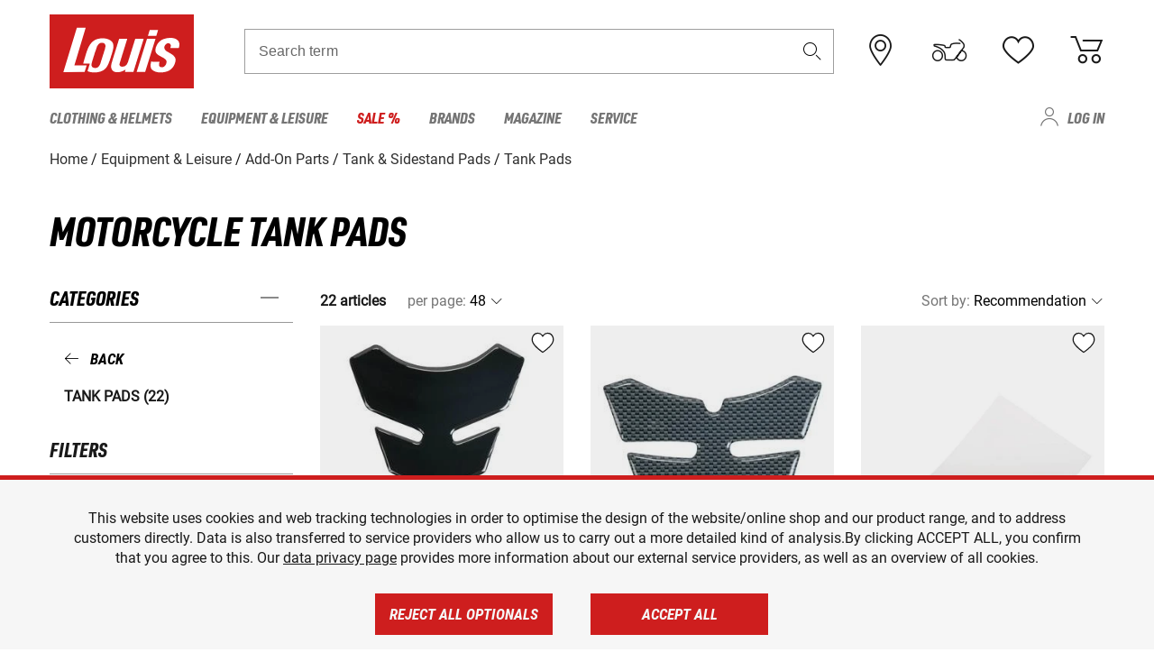

--- FILE ---
content_type: text/html; charset=utf-8
request_url: https://www.google.com/recaptcha/api2/anchor?ar=1&k=6LfkrNsiAAAAABd0UWOR5RGNXBiR1TO475EkSt0V&co=aHR0cHM6Ly93d3cubG91aXMuaWU6NDQz&hl=en&v=TkacYOdEJbdB_JjX802TMer9&size=invisible&anchor-ms=20000&execute-ms=15000&cb=6nx2lmjx2xxf
body_size: 45754
content:
<!DOCTYPE HTML><html dir="ltr" lang="en"><head><meta http-equiv="Content-Type" content="text/html; charset=UTF-8">
<meta http-equiv="X-UA-Compatible" content="IE=edge">
<title>reCAPTCHA</title>
<style type="text/css">
/* cyrillic-ext */
@font-face {
  font-family: 'Roboto';
  font-style: normal;
  font-weight: 400;
  src: url(//fonts.gstatic.com/s/roboto/v18/KFOmCnqEu92Fr1Mu72xKKTU1Kvnz.woff2) format('woff2');
  unicode-range: U+0460-052F, U+1C80-1C8A, U+20B4, U+2DE0-2DFF, U+A640-A69F, U+FE2E-FE2F;
}
/* cyrillic */
@font-face {
  font-family: 'Roboto';
  font-style: normal;
  font-weight: 400;
  src: url(//fonts.gstatic.com/s/roboto/v18/KFOmCnqEu92Fr1Mu5mxKKTU1Kvnz.woff2) format('woff2');
  unicode-range: U+0301, U+0400-045F, U+0490-0491, U+04B0-04B1, U+2116;
}
/* greek-ext */
@font-face {
  font-family: 'Roboto';
  font-style: normal;
  font-weight: 400;
  src: url(//fonts.gstatic.com/s/roboto/v18/KFOmCnqEu92Fr1Mu7mxKKTU1Kvnz.woff2) format('woff2');
  unicode-range: U+1F00-1FFF;
}
/* greek */
@font-face {
  font-family: 'Roboto';
  font-style: normal;
  font-weight: 400;
  src: url(//fonts.gstatic.com/s/roboto/v18/KFOmCnqEu92Fr1Mu4WxKKTU1Kvnz.woff2) format('woff2');
  unicode-range: U+0370-0377, U+037A-037F, U+0384-038A, U+038C, U+038E-03A1, U+03A3-03FF;
}
/* vietnamese */
@font-face {
  font-family: 'Roboto';
  font-style: normal;
  font-weight: 400;
  src: url(//fonts.gstatic.com/s/roboto/v18/KFOmCnqEu92Fr1Mu7WxKKTU1Kvnz.woff2) format('woff2');
  unicode-range: U+0102-0103, U+0110-0111, U+0128-0129, U+0168-0169, U+01A0-01A1, U+01AF-01B0, U+0300-0301, U+0303-0304, U+0308-0309, U+0323, U+0329, U+1EA0-1EF9, U+20AB;
}
/* latin-ext */
@font-face {
  font-family: 'Roboto';
  font-style: normal;
  font-weight: 400;
  src: url(//fonts.gstatic.com/s/roboto/v18/KFOmCnqEu92Fr1Mu7GxKKTU1Kvnz.woff2) format('woff2');
  unicode-range: U+0100-02BA, U+02BD-02C5, U+02C7-02CC, U+02CE-02D7, U+02DD-02FF, U+0304, U+0308, U+0329, U+1D00-1DBF, U+1E00-1E9F, U+1EF2-1EFF, U+2020, U+20A0-20AB, U+20AD-20C0, U+2113, U+2C60-2C7F, U+A720-A7FF;
}
/* latin */
@font-face {
  font-family: 'Roboto';
  font-style: normal;
  font-weight: 400;
  src: url(//fonts.gstatic.com/s/roboto/v18/KFOmCnqEu92Fr1Mu4mxKKTU1Kg.woff2) format('woff2');
  unicode-range: U+0000-00FF, U+0131, U+0152-0153, U+02BB-02BC, U+02C6, U+02DA, U+02DC, U+0304, U+0308, U+0329, U+2000-206F, U+20AC, U+2122, U+2191, U+2193, U+2212, U+2215, U+FEFF, U+FFFD;
}
/* cyrillic-ext */
@font-face {
  font-family: 'Roboto';
  font-style: normal;
  font-weight: 500;
  src: url(//fonts.gstatic.com/s/roboto/v18/KFOlCnqEu92Fr1MmEU9fCRc4AMP6lbBP.woff2) format('woff2');
  unicode-range: U+0460-052F, U+1C80-1C8A, U+20B4, U+2DE0-2DFF, U+A640-A69F, U+FE2E-FE2F;
}
/* cyrillic */
@font-face {
  font-family: 'Roboto';
  font-style: normal;
  font-weight: 500;
  src: url(//fonts.gstatic.com/s/roboto/v18/KFOlCnqEu92Fr1MmEU9fABc4AMP6lbBP.woff2) format('woff2');
  unicode-range: U+0301, U+0400-045F, U+0490-0491, U+04B0-04B1, U+2116;
}
/* greek-ext */
@font-face {
  font-family: 'Roboto';
  font-style: normal;
  font-weight: 500;
  src: url(//fonts.gstatic.com/s/roboto/v18/KFOlCnqEu92Fr1MmEU9fCBc4AMP6lbBP.woff2) format('woff2');
  unicode-range: U+1F00-1FFF;
}
/* greek */
@font-face {
  font-family: 'Roboto';
  font-style: normal;
  font-weight: 500;
  src: url(//fonts.gstatic.com/s/roboto/v18/KFOlCnqEu92Fr1MmEU9fBxc4AMP6lbBP.woff2) format('woff2');
  unicode-range: U+0370-0377, U+037A-037F, U+0384-038A, U+038C, U+038E-03A1, U+03A3-03FF;
}
/* vietnamese */
@font-face {
  font-family: 'Roboto';
  font-style: normal;
  font-weight: 500;
  src: url(//fonts.gstatic.com/s/roboto/v18/KFOlCnqEu92Fr1MmEU9fCxc4AMP6lbBP.woff2) format('woff2');
  unicode-range: U+0102-0103, U+0110-0111, U+0128-0129, U+0168-0169, U+01A0-01A1, U+01AF-01B0, U+0300-0301, U+0303-0304, U+0308-0309, U+0323, U+0329, U+1EA0-1EF9, U+20AB;
}
/* latin-ext */
@font-face {
  font-family: 'Roboto';
  font-style: normal;
  font-weight: 500;
  src: url(//fonts.gstatic.com/s/roboto/v18/KFOlCnqEu92Fr1MmEU9fChc4AMP6lbBP.woff2) format('woff2');
  unicode-range: U+0100-02BA, U+02BD-02C5, U+02C7-02CC, U+02CE-02D7, U+02DD-02FF, U+0304, U+0308, U+0329, U+1D00-1DBF, U+1E00-1E9F, U+1EF2-1EFF, U+2020, U+20A0-20AB, U+20AD-20C0, U+2113, U+2C60-2C7F, U+A720-A7FF;
}
/* latin */
@font-face {
  font-family: 'Roboto';
  font-style: normal;
  font-weight: 500;
  src: url(//fonts.gstatic.com/s/roboto/v18/KFOlCnqEu92Fr1MmEU9fBBc4AMP6lQ.woff2) format('woff2');
  unicode-range: U+0000-00FF, U+0131, U+0152-0153, U+02BB-02BC, U+02C6, U+02DA, U+02DC, U+0304, U+0308, U+0329, U+2000-206F, U+20AC, U+2122, U+2191, U+2193, U+2212, U+2215, U+FEFF, U+FFFD;
}
/* cyrillic-ext */
@font-face {
  font-family: 'Roboto';
  font-style: normal;
  font-weight: 900;
  src: url(//fonts.gstatic.com/s/roboto/v18/KFOlCnqEu92Fr1MmYUtfCRc4AMP6lbBP.woff2) format('woff2');
  unicode-range: U+0460-052F, U+1C80-1C8A, U+20B4, U+2DE0-2DFF, U+A640-A69F, U+FE2E-FE2F;
}
/* cyrillic */
@font-face {
  font-family: 'Roboto';
  font-style: normal;
  font-weight: 900;
  src: url(//fonts.gstatic.com/s/roboto/v18/KFOlCnqEu92Fr1MmYUtfABc4AMP6lbBP.woff2) format('woff2');
  unicode-range: U+0301, U+0400-045F, U+0490-0491, U+04B0-04B1, U+2116;
}
/* greek-ext */
@font-face {
  font-family: 'Roboto';
  font-style: normal;
  font-weight: 900;
  src: url(//fonts.gstatic.com/s/roboto/v18/KFOlCnqEu92Fr1MmYUtfCBc4AMP6lbBP.woff2) format('woff2');
  unicode-range: U+1F00-1FFF;
}
/* greek */
@font-face {
  font-family: 'Roboto';
  font-style: normal;
  font-weight: 900;
  src: url(//fonts.gstatic.com/s/roboto/v18/KFOlCnqEu92Fr1MmYUtfBxc4AMP6lbBP.woff2) format('woff2');
  unicode-range: U+0370-0377, U+037A-037F, U+0384-038A, U+038C, U+038E-03A1, U+03A3-03FF;
}
/* vietnamese */
@font-face {
  font-family: 'Roboto';
  font-style: normal;
  font-weight: 900;
  src: url(//fonts.gstatic.com/s/roboto/v18/KFOlCnqEu92Fr1MmYUtfCxc4AMP6lbBP.woff2) format('woff2');
  unicode-range: U+0102-0103, U+0110-0111, U+0128-0129, U+0168-0169, U+01A0-01A1, U+01AF-01B0, U+0300-0301, U+0303-0304, U+0308-0309, U+0323, U+0329, U+1EA0-1EF9, U+20AB;
}
/* latin-ext */
@font-face {
  font-family: 'Roboto';
  font-style: normal;
  font-weight: 900;
  src: url(//fonts.gstatic.com/s/roboto/v18/KFOlCnqEu92Fr1MmYUtfChc4AMP6lbBP.woff2) format('woff2');
  unicode-range: U+0100-02BA, U+02BD-02C5, U+02C7-02CC, U+02CE-02D7, U+02DD-02FF, U+0304, U+0308, U+0329, U+1D00-1DBF, U+1E00-1E9F, U+1EF2-1EFF, U+2020, U+20A0-20AB, U+20AD-20C0, U+2113, U+2C60-2C7F, U+A720-A7FF;
}
/* latin */
@font-face {
  font-family: 'Roboto';
  font-style: normal;
  font-weight: 900;
  src: url(//fonts.gstatic.com/s/roboto/v18/KFOlCnqEu92Fr1MmYUtfBBc4AMP6lQ.woff2) format('woff2');
  unicode-range: U+0000-00FF, U+0131, U+0152-0153, U+02BB-02BC, U+02C6, U+02DA, U+02DC, U+0304, U+0308, U+0329, U+2000-206F, U+20AC, U+2122, U+2191, U+2193, U+2212, U+2215, U+FEFF, U+FFFD;
}

</style>
<link rel="stylesheet" type="text/css" href="https://www.gstatic.com/recaptcha/releases/TkacYOdEJbdB_JjX802TMer9/styles__ltr.css">
<script nonce="WqFf2NbGUaRWaUR34V2QSw" type="text/javascript">window['__recaptcha_api'] = 'https://www.google.com/recaptcha/api2/';</script>
<script type="text/javascript" src="https://www.gstatic.com/recaptcha/releases/TkacYOdEJbdB_JjX802TMer9/recaptcha__en.js" nonce="WqFf2NbGUaRWaUR34V2QSw">
      
    </script></head>
<body><div id="rc-anchor-alert" class="rc-anchor-alert"></div>
<input type="hidden" id="recaptcha-token" value="[base64]">
<script type="text/javascript" nonce="WqFf2NbGUaRWaUR34V2QSw">
      recaptcha.anchor.Main.init("[\x22ainput\x22,[\x22bgdata\x22,\x22\x22,\[base64]/MjU1OmY/[base64]/[base64]/[base64]/[base64]/bmV3IGdbUF0oelswXSk6ST09Mj9uZXcgZ1tQXSh6WzBdLHpbMV0pOkk9PTM/bmV3IGdbUF0oelswXSx6WzFdLHpbMl0pOkk9PTQ/[base64]/[base64]/[base64]/[base64]/[base64]/[base64]/[base64]\\u003d\x22,\[base64]\x22,\[base64]/DoiU3w4XCpBEEPcO0wpVCw4DDjMOOw5zCosK2D8Oqw4fDqXkfw5Fow5B8DsK/JMKAwpALTsOTwooGwpQBSMO8w4Y4FxbDk8OOwp8Gw7YiTMKYMcOIwrrCnsOyWR1Gcj/CuQ/CtzbDnMKOSMO9wp7CisO1BAI9Nw/CnzUiFzZGMsKAw5sQwp4nRUoeJsOCwrkSR8OzwqxnXsOqw7gNw6nCgx/[base64]/CgcO2NMKvY8K7wpDCoz7CkcKWdMKaO1Y1w6DDl8Kyw44SDcKQw4fCtRvDvMKWM8K7w4psw73CoMOcwrzClQwcw5Qow6fDucO6NMKnw5bCv8KufsOlKAJPw5xZwpxhwr/[base64]/CqRnDusOsJAjCmjvDs8KbRcKtJ3YVflZBJmnCgMK+w4UwwqVGPhFrw4DCu8KKw4bDiMKKw4PCgg0ZOcOBHT3DgAZiw7vCgcOPR8ODwqfDqTTDpcKRwqRGH8KlwqfDjMOdeSguQcKUw6/[base64]/[base64]/JlLCinTDs8KzQcOyJ8KWCWLDvTXCiDbDrU1hw7gsQMOoHMOWwrbDjnQZT2rCh8KFLg15w6l0w6AIw6kiTSR+w694F1TDoTDCsRsIwr3CqcKzw4FfwrvDksKnYlJsDMKEfsOBwrBJbsOhw5oGOnw6w4nCqC04TsOLZsK+fMOnwr8Pd8KMw7vDui4iFkAWRMK/[base64]/DmcOBHg8Yw6HDul0CSCHCisOhO8ORFCshaMKxP8KnZlAUw4UlIhDCuD3Djn7ClsKsCMOSIcK1w4xKZ2ZRw51hE8OwTwUOQxDCqsOMw5QFPEhwwq1uwpDDkhnDqMOWw6XDlmcWEDp/f2ATw6dLwr13w5QvJ8O9YsOXbMK7VXgWEwrClUY2UcOGekMAwqXCpy9owoTDt2TCnkLDosK4wpLCl8OgPMOCbcKwM3XDrWrCjcOtw7bDnsK3OQTCqMOPTsKmwo7DnxXDscKhF8KxTUFJQFlmJ8Klw7bCvE/ChcOwNMOSw7rCgSLDtcOcwrARwrkpwqQyHMKWdTvDrcKcwqDCicKBw6tBwqouLUDDtSI5GcOBw4/CgT/Cn8OkR8KhcsKpw5olw7vDsR3Cj3NQZsK4csOKJ1VZMMKZU8OYw4U1GsOdZHzDpMOZw6/Cq8KJZUvDi2MuEsKlBVnDtMONw6kOw5hkJXchRMK7YcKXw73Cv8OTw4PCkMOhw43Cp2HDqMKww5hnEBrCvHHCusKlVMOsw73CjFIaw6nCqxQWwrLDuXjDtxQuc8OIwqAjw5J3w7PCuMOZw5TCljReeiPCqMOCVERAVMKew6knM03CksONwpzChgFFw4cZT2Qlwrguw7/CvcKOwpcMwqTDhcOpwq5Fwp0kw6BjNFnDjD54PFttw7A9fFN2B8KTwpfDnRVrTH8lw6jDpMKOLEUCJERDwp7CgMKEw47Ci8OBwqBMw57DlMODwolwV8KBw4PDisKqwqrCqHpgw5vCvMKuccOnG8KwwoHDpsODW8OobgorbTjDhConw400wqbDjg7Cu2rCksKJw7/DmGnCssOLZA3CqSV8wp18PcKXGwfDrXbCpChsQsK6V2TCvk8zwpLClyhNwoDCkSTDl25EwohxfksnwrIWwowhWX/[base64]/wp3DmsKDZcOfU8OSTh/Cj8K+Q8K5w6liw45RPFIyd8Krw5HCmWbDrD7DvGTDiMOkwodawq80wq7CpXIkBkMIwqR1d2vCtlpaEyLCvR/DsXJTOkM7W1zCqMKkNcOBdMK5w5DCsibDn8KaH8OFw5NAW8OkZ2/DosO9CHlfbsKYDHfCu8OadxnCocKDw53Ds8O7D8KZOsKkQH9tR2vDl8KkZUHCmMK1wrzDmcOmd33Cug9JVsKFPXLDpMOVw4IOcsKJw7ZkUMKYNsKMwqvDocKmworChMOHw6pud8KuwpY0CyoAwpTDt8OBLhgebAltwphfwp9veMKAW8K5w59kAsKbwqwAw5V7wo/CjH0Gw744w5gbOXwOwq/CoBd9SsOmw6RSw689w4B7bMO3w5bCi8Kvw7s+V8OJMVHDphXDqsOTwqTDqUrCum/DscKVw6bCmQzDuwfDrCnDrcKZwqjCpMOBKsKvw4QmG8OCasKlIcO7JcKXw6UVw6QFwpLDs8K0woFpOMKuw6fDnRpOesOPw59fwocBw7FOw55MSMKpJsO0K8OzAlYKSBtwXgLDs0DDv8KrCsOPwodCdQ4VO8OEwrrDkh/DtXpVKMKIw7fCh8Odw5DDv8KnIsOlw7XDhznCpsOAwobDmWsDCsKVwpZgwrI7wqVpwpkZwrdTwq1eAFNNMcKOW8K2w7JNacKvwrbCq8K4wq/[base64]/EETCqsOCVRMoe8OFacOxw5zCnlbCqcO+w7UIwoXCkBrCqcOySGbCtsKdTcKLEibDokjDlhJDwohIwokGwpvCmTvDosKmeifCh8OTE2XDmQXDq2Q1w5bDjyE/wp4hw7bCunorwpt9bcKoA8KXwrLDkz0xw77CjMOeIsOFwp5ywqAzwoLCoHoeM1XDpTbCscKjw7/Co3fDgk8cMykOFMKTwo9twrrDq8KuwpDDhlbCpCszwrYcPcKawrTDgsK0w4jDsEZpw4N8asKIwo/[base64]/Dr8KGBXPDpm1ew6LCr8OeQhvCvDnCi8KAQ8O2GwnDg8K7asOfBz9Awq1nNsKNaCQZwqEdXQAqwrgFwqZWAcKlFcOpw74aREjDsgfCp101w6HDscK6wppgR8Kiw63DlwPDtxPCoHYFFMK0wqfCmRrCt8OwJsKmJ8Kfw7o9wqB8Bk5ACn/DgcORNmzDr8OcwpbCoMOCGlcBYsOlw7IgwonCoUZ2ZAkRw6A0w49fIGJSfsKnw7d2R2HCjEfCqiM2wpbDtMOaw6cPw5DDrlRIw5jCjMO7YsO6Ml9mWXQTwq/[base64]/CjCcdwqBtw70vRRV+w4vDn8K2wp7DpRnChsOEHMKWw5onNsORwqZZB2zClcOBwonCpR/CucKhMMKGw4jDnEzCgcK+wpwrw4TDmjskHQ0DbMKZwo4mwo/CvsKNdcOCwpPCqsKmwrrCtsKUc357YMKNCMKkax0HD0fCpyxTwpUcV1rCgsK5GcO1CsKCwrkIwpDCjT9Rw7/[base64]/Dl8Ohw6gewoTCrQ9WesOcD8K+w4HCjcO8My/[base64]/[base64]/CnkzDnMKZGCQnw4Baw68MDMK3Z8KiJi0QGC3ChzPDqSvDj1DDjGjDjMKPwr1qwqXCvMKdCk3DuhrDjsKCPQbCvmjDmMKTw786LMK/DRIgw7/CsDrDpzzDgcO2X8O0wqrDuBxGQWLCuhDDi2XCrTcOfBLCnMOowoIiw6fDrMKuXxLCvzpWDWvDkMKwwqXDqUvCosOQERDDrcOXAmJWw7ZHw5TDmcK8Q0zCscOPM0wbU8K0FzXDsiPCtMOCH2vClyMUAsOMwqvClsOhKcO/[base64]/fwTDpCHCslQdw4YDYH7Dl8O/worDgBHCiMOkc8O9wrArTxEIPzHDsBVkwpXDnMKLPQHDtsKACCpjYMOuwrvDmsO/w5TCpC7DssOYKXDClsO/w68Ywr7Co0nCosOdacOJwpE9KUk0worChzB1a1vDqCE9aAIdwr0cw7PDgsKGwrYJETthbTQlwonCnX7CrkwYHsK9KDDDp8OZYBDDpDPDosK+ThpkQcOcw7PDpGIdw7fClsO/XcOmw5jCncOqw5x8w5jDpMOxSgzCvBlFwrPDg8KYw5QyWl/DksO0SsOEw5EbSsKPw7zCrcOqwp3CscOlHMKYw4bDrsKsMVwRZyRzElcEwpY9ET5oPX4vFsKIEMOFAF7DmcOcSxAtw6TDkjHCkcKvPcOhPsOkwq/ClWQxCQx0w4psOsKiw5MOJcO9w5zClWjClCwGw5DDp2d5w5dPKVlkw6nChMOranrCr8KeHMOjcMKUQsOCw6LCvErDv8KVPsOLdWrDqjjCgsOKw6zChyBpSMO4wrp7J1IdZXzCo206RsKWw6JEwpkoYEDCvE/Cv2sLwohKw43DucOtwqnDicObDRR2wr8AS8K6YVkSDTfCiVoYMQtTwpw7SklUBHNZfH5mGS0bw5ctF0HDssOGCcOzw6bDrlPDpMOyLsK7T19/[base64]/[base64]/Crm9jw6fDj8KqCG3Dux0CZxvCn2oNCzBnaXHCv0pDwpocwqUebSNywoZEE8KOUsKgKsKFwrHCpMKjwo/[base64]/w7VyIcKsBMKCwoYEw7PDhMKPb8KKw6QLw6wYw4lcLHrDvwN4wrsmw6obwrrDnMOdKcOSwr/DiT8sw7I3aMOjX1/ClywVw60NJhhyw43CrwBiZMKYNcOOZcK0UsKNTHbCgDLDrsO4GsKyCAPChVjDu8KZSMOmw5t4AsKnW8Kvw7HCgsOSwqgIXcKXwq/DjCPCvMOZw7rDn8OSCRcSMz3CiFXCvixQBsKwNFDDssKJw7VMLzklwojCvsK0UBzCgVZbw4bCrwlMXMKyUMO1w6ZWwqZ2SxQ+wofCvDfCpsKDHkwoXQFECnrCtcOBcx/[base64]/Cr8KtDcOawr4AFwUYSMK6M1fCjyl9wqvDisOKNnPDgD/CuMOMBsKzVsK+W8OrwojCmA4IwqUYw6LDq3HCncOpPMOpwpHDqMOqw5wUwqtbw4c+bDDCvMKwGMKxEMOQfF/DgkHDlsKgw4zDsn9Pwpdew7XDoMOgwqhbwrTCgMKAUcKRV8K/OcKaT33Dv1p5wo/[base64]/w6FOwrjCh8OAw6PCjsOBw4bDs8K1RsKgw5YBw6doPsK9w50ow4bDpgMZZ3IDw6JDwohZICUqbMOswpjCvcKjw5fCoQzDsht+DMO6esKYYMOVw7HCmsO/cRfDoUcKIBPDn8OgKMOsD1kCMsOfSlLDmcO4OsKkwrTCjsOpNMKaw47DnHjDkA7CukbCjsO/w6LDusKbEUI8An9MNh7CtMOgw6PDqsKswpjDqsOZZsKQGStCAWpwwrwWYsOjBkLDssKDwqULw4LChHI0wqPCjMKdwrjCpCXDvcOlw4zCq8ORwq9JwpVAaMKEwozDvMK5OMOHFMOywrHDrMOqKw7CvirCqhrCm8O1w6wgAnpDXMOiwroZc8KUwqLDmsOVPG/[base64]/[base64]/H8ORHRB1WQkrLmJdS8KfV8OIw5rCrMKqwp1Vw6TCpsO5woZ9PMOhf8KXVcOSw5UGw4fCocOMwofDg8OTwpc4PUPChFfDhcOfSmDCgMK1w4/DhQnDgVXCu8KCwrl5K8OTA8Olw73Dng7Csh1dwq3ChsK0acK3woHDtsOuw7RgOMOew5rDosOXdMKDwrBrR8KGWDrDi8KDw63ClSYcw73CsMKCSkXDl1nDpcKAw4lAw4Q8PsKjw7tUXcKuUjvChcKJGjDCrErDnAUNSMOPc2/[base64]/ZzLClcOhKMOTOktKE8OOw4YQw7wew4zDmxLDugxdw5wrRHXCncOuw7DDlsKiwqAfMSQow4tFwr7Dn8Obw6ULwqw3wo7CrUoew5dow49ww5w7w5Jiw6TCgMK8PmTCo1ldwrhwMyQQwoTCjsOhW8KtM0/DncKjQcKGwprDtMONA8K2w6fDhsOMw7Jmw7s7AMKlw5QPw68HAG14bjReXsKdfG/DkcKTTsO8TsKww6FUw6lcbCQIe8KVwq7CiC9BCMKyw7/[base64]/cHZLDwUPwrdzwp3ChcOYXMKPQgvCg8OUwrHDpsOpGsONUcO8EsKCasKCVVbDtQrCuVDDoH3CncKEaCjDkA3Dk8KzwpBxw4/Ckx1ew6vDgMO1YcOBTnFRTnUmw517YcKowovDtSZ6AcKIwqYtw5w+MVLCk0FvVWEdOBHCrWdnfz7DhwzDs0Bkw6/DlWdxw7rCmsK4aipgwpPCosKSw59vw6VJwqp0FMOXwqrCrCDDplzCuHNlw4TDlnzDq8KJwocywokPR8KwwprDjcOAw59Dw4ICw77DvA/ChgduXy7CjcOhw5nCm8KFG8Otw43DhSnDqMOebMKiGEkHw6XDs8OVe3MbaMK6fgocwqkCwogEwrw5T8O5NXLCjMK6w5o2FMK8Zh1+w64owrvCsh9TX8OlD27DtMKkaX/[base64]/Cr8KUEMO8YXoqwqLDrsODwoHCsnkdA8OpG8OvwprChzHCiTrDsmTCixfCvRZSLsKTMl1zGQk3wpRbJ8O3w6chQMO4V0gjUjfCnTbCpMK9chzDrQ1CH8K1LDLDrcODCzXDoMOtY8OpEioYw6nDmMOccx/CkMOUT1DDnGg1wptuwrduwpkfwpMIwpQDRy3Dpn/[base64]/Dv8K/[base64]/CqMKPVwbDkMOPfMOpw7TCicOQwqpqwo9YeTTDn8OBIAcQwpbDijrCoEbCn14XOXZxwr7Dtks6FGLDiVPDlcOEfhBKw6h9G1Q7asK2TsOjM3zCpnzDisOGw4EgwoFSeF11w60/w47Cug/ClWoHOsOGJSIkwpMePcKiGsOmwrTCkxdIw65Ew4vCjxXCoWTDj8K/[base64]/Ct8KZwoQCworCgmDDi8KMwoDDg8OBwqLCvMOVTMOAdcOCJHdxw4wSw4J/CFbDlFzCrUnCmsONw5AuY8O2cUAawpwbBsO5HQAcw6PCusKDw6PCvcOIw54OH8OhwpTDpz3DpMObdsOrNwnCncOXTDTCscKbw4ZXwpHCiMOzwoYXOBzCrMKBaBEMw57CtS5Ow5vDtTBgalkIw6B/wpETQMOUB3XCh2rChcOTw4bCrUVlw6XDhsKXwp3CjMKCa8OwWnXCjcKxwprCmcKYw6FEwqHDnxwDdnxsw5zDuMOhHwQ5JsK4w7RfRnrCoMO0IGHCq0dQwrQwwpY7woJMEVYzw6DDtMKmfT3DoTEVwq/CpjZwXsKNw53DmMKuw4RSw4ZUUMKFAmrCuibDqn09QMOawq1ew5/[base64]/CjcKWwotRwpnCoUnCqBpcU05odWzDjkHDrsO0WMORw5/[base64]/DmnHCg8OoDDxXSzo7wq7DlWopw7LCtMOCw6E0w4fCuMOJRmg7w7ZGwr1ZUsKlBFzDlx/Cr8K+OVpUMxHDvMK5Wn/[base64]/[base64]/DinIJw5JywpzDiU/DksKTX8KLwrLDkcKmwq8TKjTDhwtAwq9TwpNCwqpCw6B/C8KCMT7CscO4w6nCs8KESEpvwpdVQhF6w67CvSHDmH5oHcO/[base64]/[base64]/Dr8K+w6hpAhVYw6E4w5fCjsKIw5thw4/Dv2Q0w4/Ci8O6CgQqwrlrwrQww4Alw7wKccKzw7tcd1YoFRXCuWkKP1R/w47Cl0F2K3HDgBLDvsKmAsOsbwzChWFqBcKowqzDsm8hw7XCiAHCnsO1A8KhH21/XsKGwq4dw4AwQsONcMOJFynDt8K8amYuwpDCgj5NPMOFw5PDm8OSw4/DjsKww599w6U/[base64]/[base64]/wqNIAB/[base64]/ChQLCvkzDlcKTbCbDpMKTe8OLwrTDjMKdVMOHEcO1w4VfBBo1w4HDpSTDqsOkw5/DjCvChljCljQdw5bDqMO9wqwnJ8Ksw4vCimjDjMOtN1vDr8Odwqp/[base64]/CgDAFwoV9L3DDiR/DjcOcwpAhP8OHb8OpwosBeiDCocKOwqnDucK6w4zCnMOsVRLCsMKPG8KEw4U0JFsHCSfCjMOTw4jDjcKEwoDDqT5qJl9/QATCs8KlUsKsesKkw7rDrcO0woBjUcKNRcK2w4vDmsOLwqDCgwooJ8KEOisUIsKTw44ZQcK/B8Ocw4TCncKNFCR3ETXDkMOjZsOFNHMJCGHDoMOoP1l7Bj8IwqNkw648JcOTw5kbw4/DjXpgejPDqcKuw4N+w6Y0LCQKw4fDq8KdCsOhSzvCucKEw7vCicK2w4fCmMKzwqPDvTvDn8KXwqgawqzCkcK7EnDCsAV3X8KKwq/DnsOawqkDw4ZFcMO1w6lQGsOwX8OkwpnDhToMwpvCmMOxVMKGw5lTLHUvwrlvw5/[base64]/[base64]/CvMO2wrfCtEnDuVJpHz1faDJrw4FbJcO+wr5/wqTDkGUMDlPCjlMJw6MawpRgwrfChTbCmmofw6LCqkAvwoDDgAfDtGpJw7Vuw6Qdw50AZmnCisKKecOgwpPDqcOLwphOwoZMagsJUjB3WVDCtSwAVMOnw43CuBcJGgLDkQwuWcKqw67CncOha8ORw4BFw5Iswr3Cp0Z6w6J4DD5OTQl4McOvCsOxwohewo/Ds8KXwowVDsKGwoZsDMK0wrA3Ojwgw615w6PChcObLcOmwpLCt8Ohw7zCu8O1e2cIJDrCkxUiNsOPwrLDijvCjQLDuRTCu8OBwo4GGAPDhl3DtsO6ZsOhw5EWw4MKwr7ChsO2woFxcGLCkQ1ieDoOwqfDs8K3WcKTwoXCijxxwpsJAR/DmsO4QsOGNMKrIMKjw77CnXN/[base64]/CmHHDm8OiPCbCsMO4eSDDpMK+w4s5w4PCkyhZw6HCgV7DuBPDm8O7w5TDskF5w4/[base64]/ClnM3w6fDig/[base64]/ZyPDqcKMwrrDv1EkKMOvW0Q8FMOHEgTCrMO/RcKBecOtFFXChCLCocKxfnYQUxNRwoofaiFPw43CkCvCky/DjDHCsC5CNMKfMFgkw6pywqLDvsK0w6LCn8K3VTMIw4DDlHYLw5cmf2ZDbALCrybCuEbCssOKwosww73DmcO9w6YdLgcgCcOVwrXCs3XDlVzCh8KHZMKkwqjDkCfCgsK/IcOWw7sUGAUJWcOFw6dwbwzDkcOEIsKZw57DkHk1DRrCnWR0wowdwq/DiCrCiGdEwpnDrcKtw7hAwpvCl1MzGMOYZEVBwrt6JsK2ZyPCu8KiYk3DmVg+wotKYMKgKMOAw5lsMsKiUSTDilx5w6VUwqtJCQR2QcOkZ8Oawp8SX8KqRsK4f1Mgw7fDsFjCkMOMwrJgAzgJTiFBwr/DrcO3w5PCg8KwWnvDmktEW8Kvw6YzVcOWw6nCgDcgw73CtMKKFn5cwq86UsO3M8KDwqR/GHfDnVBqesOyPyrChMKOJsKaWkvDnmLCqMKweA8Bw7ddwqzCgzbChhbCljHCocOJwqbChMK1EsO/w5ttJ8Oyw6QVwpp0b8OEEmvCtyslwozDgsK6w7fDl0/[base64]/CgsONC8KQw4nCoVTCnzoCVADCtwdNVVnDiGXDjFjCrG7DlMOGw5Qyw4PCrsOBwq4Uw4odRFwZwoAIPsOXasK1HMKTwpRfwrYbw7LDihfCrsK5E8Kow4rCscKAw6l8Xn/DrALCgsO3wp7DlREYTgFTwo80LMOJw6dBfMKnwqAOwpRKUMOlHSBuwrfDtsK/AMO9w6RJRBDCq1DCjxTCgnteBy/Cui3DpsOkPwUfw4c+w4jDmUVRGiIBUsOdBj/CpMKlP8O+wp40GsOWw41ww6TDmsOVwrwww54Dw508YcKxw4UJBl/DvzJFwo8cw7XCtcObOiUuU8OKMQDDgWjCigxlExU8wp16wp3CsgfDuh3DmGVqw43CmEXDgihiwrESwoHCuiHDj8Kmw4RhCHcQMsKdw6HCq8Oyw6nCjMO6wpnCvUcLZMOjw7hcw6PDtcKSARpjwq/[base64]/[base64]/[base64]/CrMKzMsO2wqUKwoFcwqNVwrN5wqTDn0XCnkzDjB3DjgHCrTNVAcOEBMOWexjDjHjCiVs6G8Kyw7HClMKdw5gVZsONFcOSw7/CkMKMLm3DlsO3wqdxwr12w4TCrsOJMlHClcKEWMO2wojCtMKbwqBOwp4/CTfDtMKGdRLCqE3Ctm4ffUN+X8O/w6jCpm1wMEnDj8KKD8KQEMOkEx4WSEcVIBfCjS7Dr8KUw5fCmcKdw6o4w7DDozfCtl/[base64]/Dh8KPwqldw5Nxw6vDt8KbwqU5w7YlwqPDjTbCghTCgMKYwoXDjxPCtWbDs8O1wpw3woFpwpN7ZsOLwo/[base64]/UMKYBirDnMOdwpHCtRTDtxzCnMKgwoPCiMKuacKewr/DmsOIXFzDq1fDmSTCmsOyw4VCw4LDmgguwo9hwrxKTMKKw4nCl1DDocKbHcKuDBBgA8KOPwPCsMOkMx00C8KPMcOhwpN/wpHCkBJ9EsOfwokrayDDtcOww5/DssKBwpddw4bCjlseZcK0wo1vYg/[base64]/CiMORZMKgw7cCw6vDuGfDohLDiBhSQ3trB8OiHW9nwrfCtXk1bsOkw4UhcVbDqSJqw5gfwrdZFxrCsCQGw5rDoMKgwrBPSsKlw6UCcBXDoypeG39SwrnCicKBSn40w6PDtcK2wp3CusO7C8KQwrvDkcOTw4pMw63Cg8Kuw4Q0wpvDq8Ogw73Dm0BEw6/CvEnDssKPN1/ChgPDgU7CtzFfV8K0PEjDqT1vw4Vzw4J8wpHCtUETwoZ7wrjDt8KKwoNrw5rDqsKRPhhxO8KOVMOaBMKowpjCnHDDvQbDggQtwq/DtX/CgkMJacKyw73CusO7w5HCvMOQw6PChcOKdcKNwoXDik/CvCjDkMKLfMO2FcOTPRJ0wqXDr1PCqsKJDcOFVsOGYigrTMOYacOsYSvDrgpAHcKlw7TDq8Ksw5LCtXZew50qw646w55WwrPDjxbDsTITw7vDqBnCjcOWUxAsw617w6JIwrskR8Kdwpc2BMOrwpTCgcKpUcKmWAZmw4PCn8KwMxpNInDCn8K7w4vCpR/DiwfCu8KjPivCj8O1w5LDtVFeRMOyw74JYy4xYsOawrfDsz7DlS0vwpBdR8KobDAQwqPDvMOAFCc2U1fDo8KyP2jCqSfCh8KANMOsW2MbwodaQ8Oew7XCtyo9BMO4OsOzKmHCl8OGwrl7w6HDkX/[base64]/[base64]/FsOqPkjDjWzDtMK1wohTwrfDgMKCw6gOEXDDoSkawrsYNcO8cSpIUsKpwpVpQsOpwqTDgcOPNADCgcKhw53CsyHDhcKGw6fDoMK3wp8vwq98SHVzw6zCpDgfc8K5wr3CrsK/[base64]/Ds8KeZgliw6YeGBDCm8OLIcOcwobCpsKGw7jDgnsKw6fDo8O+wqA3w4DDvCDDnsOnw4nCiMKdwqZNAGTCkTN5XsOqA8OtXMKXY8KpTMOIwoNiAgzCocKqacObXhtuA8KNw4ZPw6PCocKVwoQ/[base64]/ClHR2w7goVnTDm8KGOcO9w5rDgh1VTAlVRMK7J8KJIgvCk8OOHcKSw4xKV8Kaw49oZMKIwosIWUrCv8OVw5XCo8OSw6EjVyYUwofDgUkCV2PDphUkwpJ9wprDiVxBwoA0NDZcw6QawpTDhMKzw4TDpQBpwpBiPcKfw7lhNsKHwr/DocKCRcK+w6IBfEAyw4zCoMOweTLDn8Kpw4x8w7rDnVAwwqNTK8KBwoDCvcKpBcKoB3XCvRJ4TXrCusK5XlrDi2LDhcKIwpnCt8O/w6YZZijCr1zDo3wnwqV1b8KqB8KVIGHDsMKmwoQXwqhgcmrCrVLCk8KpOQhkPUYnDH3CrMKCwoALw7/CgsK1w58PKycNMWcwW8OGD8KGw61mbcOOw4kFwqltw4XDmArDpj7CkMKuF2sCwprDsyl3woPDu8OGw69Nw7RhFcOzwpEtK8OFw6lew7LDoMO0asKowprDtsOsTMK8NMKFXsK0aw/ChFfDujpfwqLCnWhlU3nCo8OZccO1w7Viw60YfsK9w7zDrMKgT17ClC16wq7CrBHDuHMWwoZiwqnCvQAoQz4Yw67ChHVTwo3CgcK8w58Pwr8Dw5HCnMKsZg8+DCrDoH9UXsOoJ8OkSE/[base64]/[base64]/WcKPfTHDl2JWXMKAMMOvGcK6wqXDisOANUA/wrnCrMOCw5RYWDRTQ0/DkRx9w5jCrMOeQXDCoiBeRgjDtg/DiMKPOl9kP3PCi0tqw5QXw5jDnsOCwozDv0zDo8KWLcOIw7vCiBIMwr/CtVHCuV45DVDDsRJ0wqIlBsORw40Vw4xwwph6w5sew5IQHsK/w4wIw4jDtREhH2zCt8OHX8K8AcOxw5E/EcO1YGvCj1guwrvCvmrDr1pBwqo3wqEpXxdzIwrDhhLDrsOYAsOccyLDvsK+w61hASR4w4bCvcKDdR3DkV1Qw7nDiMKUwrPCscK/S8KvUVlfaQ5awp4ow6N/w5JRwqnCsibDlwbDvExRw6/[base64]/CtmPDqzsywpkyFcOQwr7Dj8OLw4LCisOPAEHDgT4kw7/DvcO5CMOkw44Mw6jDr2fDmAfDoQDCghtrC8OTRCvDiigrw7bDtn0gwppjw5o8H1vDh8KyIsKjUMKNdMObe8KVQsO7Wmp8K8KFEcOMR1pCw5TDnA3DmH/[base64]/w5rCuMOBKQDClcKTwqvDpxPDnHbCvsOlXx94dcOTw6obw4zDoHHCgsKfI8KrDBXDvHPCncKzLcOld1Ifw7hAacOxwpdcLsOFJWE5w4HCv8KSwph/wrhnSU7DsA47woLDgMK3wrLDksKNwrZRNCXCr8KOC0AUwrXDoMKoARc0dcOZwp3CojLDiMOjdFUGw6fCrMKgZsK1Zx/DmMKDw6bDkMKiw4vDpmFkw4lrXRdIw4JKTXkZHXvClcOsJX7CpnDChE/DrsOoBlbCkMKFMTbCgW7CgnpDeMONwrfDqFfDlVMZPUTDqyPDk8KywrgfKk8OKMOhcMKHw4vClsOIOwDDqjTDgcOwGcKBwozDnsK/T2rDi1DDkBlUwozCu8OtXsOeZilqU3jCpcK8GMKAK8KVI1zCqcKbBsKRSwnDmwrDhcOYIsKfwoZ1wpPClcOxw7bDih4Me1nDtm8rwpXCicKuY8KXwoTDt0fDpMORw6zDlsK4J17Ch8ObLF0Nw6o5H1/CgMOJw6fDiMOWNlwgwrgVw5LDpX0Kw54WWl/CkC5Bw7rDlHnDsDTDmcKRER7DncORwrzDkMK1w6ACQikVw40EFcOsT8OFBmjDrsOp\x22],null,[\x22conf\x22,null,\x226LfkrNsiAAAAABd0UWOR5RGNXBiR1TO475EkSt0V\x22,0,null,null,null,1,[21,125,63,73,95,87,41,43,42,83,102,105,109,121],[7668936,191],0,null,null,null,null,0,null,0,null,700,1,null,0,\[base64]/tzcYADoGZWF6dTZkEg4Iiv2INxgAOgVNZklJNBoZCAMSFR0U8JfjNw7/vqUGGcSdCRmc4owCGQ\\u003d\\u003d\x22,0,0,null,null,1,null,0,0],\x22https://www.louis.ie:443\x22,null,[3,1,1],null,null,null,1,3600,[\x22https://www.google.com/intl/en/policies/privacy/\x22,\x22https://www.google.com/intl/en/policies/terms/\x22],\x222SzhcrAaUB11GgWa+dkTZyCEZLavnCetsnnUrGOa/78\\u003d\x22,1,0,null,1,1765153001810,0,0,[161,210,235,144,185],null,[222,225],\x22RC-jkXlXBb3t3thOQ\x22,null,null,null,null,null,\x220dAFcWeA7Glf4i_co2cgUSM1guLNsHFOawVbe3b9ne-_MLMBGumnxNqtz-fYjmRsnPo-e2BhfK8ZbBT_Lpno8ZYFcZ1aTvhKpPDQ\x22,1765235801872]");
    </script></body></html>